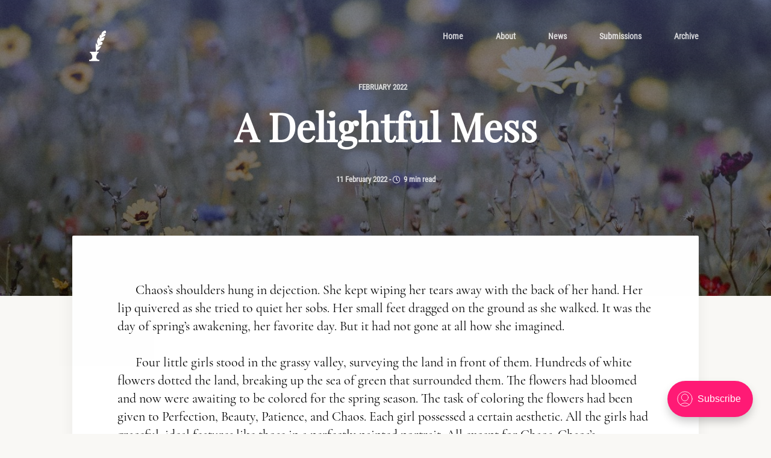

--- FILE ---
content_type: text/html; charset=utf-8
request_url: https://inkwellmagazine.com/a-delightful-mess/
body_size: 9735
content:
<!DOCTYPE html>
<html lang="en">
<head>
    <meta charset="utf-8" />
    <meta http-equiv="X-UA-Compatible" content="IE=edge" />

    <title>A Delightful Mess</title>
    <meta name="HandheldFriendly" content="True" />
    <meta name="viewport" content="width=device-width, initial-scale=1.0" />

    <link rel="stylesheet" href="/assets/built/styles.min.css?v=0b40042cc9">

    <link rel="icon" href="/favicon.png" type="image/png" />
    <link rel="canonical" href="https://inkwellmagazine.com/a-delightful-mess/" />
    <meta name="referrer" content="no-referrer-when-downgrade" />
    <link rel="amphtml" href="https://inkwellmagazine.com/a-delightful-mess/amp/" />
    
    <meta property="og:site_name" content="Inkwell Literary Magazine" />
    <meta property="og:type" content="article" />
    <meta property="og:title" content="A Delightful Mess" />
    <meta property="og:description" content="Chaos’s shoulders hung in dejection. She kept wiping her tears away with the back of her hand. Her lip quivered as she tried to quiet her sobs. Her small feet dragged on the ground as she walked. It was the day of spring’s awakening, her favorite day. But" />
    <meta property="og:url" content="https://inkwellmagazine.com/a-delightful-mess/" />
    <meta property="og:image" content="https://inkwellmagazine.com/content/images/2022/02/a-delightful-mess-4.jpeg" />
    <meta property="article:published_time" content="2022-02-11T21:00:00.000Z" />
    <meta property="article:modified_time" content="2022-02-11T21:00:01.000Z" />
    <meta property="article:tag" content="February 2022" />
    <meta property="article:tag" content="short story" />
    
    <meta property="article:publisher" content="https://www.facebook.com/inkwellmagazineBJU/" />
    <meta name="twitter:card" content="summary_large_image" />
    <meta name="twitter:title" content="A Delightful Mess" />
    <meta name="twitter:description" content="Chaos’s shoulders hung in dejection. She kept wiping her tears away with the back of her hand. Her lip quivered as she tried to quiet her sobs. Her small feet dragged on the ground as she walked. It was the day of spring’s awakening, her favorite day. But" />
    <meta name="twitter:url" content="https://inkwellmagazine.com/a-delightful-mess/" />
    <meta name="twitter:image" content="https://inkwellmagazine.com/content/images/2022/02/a-delightful-mess-4.jpeg" />
    <meta name="twitter:label1" content="Written by" />
    <meta name="twitter:data1" content="Anna Thompson" />
    <meta name="twitter:label2" content="Filed under" />
    <meta name="twitter:data2" content="February 2022, short story" />
    <meta property="og:image:width" content="2000" />
    <meta property="og:image:height" content="3005" />
    
    <script type="application/ld+json">
{
    "@context": "https://schema.org",
    "@type": "Article",
    "publisher": {
        "@type": "Organization",
        "name": "Inkwell Literary Magazine",
        "url": "https://inkwellmagazine.com/",
        "logo": {
            "@type": "ImageObject",
            "url": "https://inkwellmagazine.com/content/images/2020/01/logo5white.png"
        }
    },
    "author": {
        "@type": "Person",
        "name": "Anna Thompson",
        "image": {
            "@type": "ImageObject",
            "url": "https://inkwellmagazine.com/content/images/2022/04/Thomp_A_P.jpg",
            "width": 2000,
            "height": 3000
        },
        "url": "https://inkwellmagazine.com/author/anna-thompson/",
        "sameAs": []
    },
    "headline": "A Delightful Mess",
    "url": "https://inkwellmagazine.com/a-delightful-mess/",
    "datePublished": "2022-02-11T21:00:00.000Z",
    "dateModified": "2022-02-11T21:00:01.000Z",
    "image": {
        "@type": "ImageObject",
        "url": "https://inkwellmagazine.com/content/images/2022/02/a-delightful-mess-4.jpeg",
        "width": 2000,
        "height": 3005
    },
    "keywords": "February 2022, short story",
    "description": "Chaos’s shoulders hung in dejection. She kept wiping her tears away with the\nback of her hand. Her lip quivered as she tried to quiet her sobs. Her small\nfeet dragged on the ground as she walked. It was the day of spring’s awakening,\nher favorite day. But it had not gone at all how she imagined.\n\nFour little girls stood in the grassy valley, surveying the land in front of\nthem. Hundreds of white flowers dotted the land, breaking up the sea of green\nthat surrounded them. The flowers had bloomed a",
    "mainEntityOfPage": {
        "@type": "WebPage",
        "@id": "https://inkwellmagazine.com/"
    }
}
    </script>

    <meta name="generator" content="Ghost 4.48" />
    <link rel="alternate" type="application/rss+xml" title="Inkwell Literary Magazine" href="https://inkwellmagazine.com/rss/" />
    <script defer src="https://unpkg.com/@tryghost/portal@~1.22.0/umd/portal.min.js" data-ghost="https://inkwellmagazine.com/" crossorigin="anonymous"></script><style id="gh-members-styles">.gh-post-upgrade-cta-content,
.gh-post-upgrade-cta {
    display: flex;
    flex-direction: column;
    align-items: center;
    font-family: -apple-system, BlinkMacSystemFont, 'Segoe UI', Roboto, Oxygen, Ubuntu, Cantarell, 'Open Sans', 'Helvetica Neue', sans-serif;
    text-align: center;
    width: 100%;
    color: #ffffff;
    font-size: 16px;
}

.gh-post-upgrade-cta-content {
    border-radius: 8px;
    padding: 40px 4vw;
}

.gh-post-upgrade-cta h2 {
    color: #ffffff;
    font-size: 28px;
    letter-spacing: -0.2px;
    margin: 0;
    padding: 0;
}

.gh-post-upgrade-cta p {
    margin: 20px 0 0;
    padding: 0;
}

.gh-post-upgrade-cta small {
    font-size: 16px;
    letter-spacing: -0.2px;
}

.gh-post-upgrade-cta a {
    color: #ffffff;
    cursor: pointer;
    font-weight: 500;
    box-shadow: none;
    text-decoration: underline;
}

.gh-post-upgrade-cta a:hover {
    color: #ffffff;
    opacity: 0.8;
    box-shadow: none;
    text-decoration: underline;
}

.gh-post-upgrade-cta a.gh-btn {
    display: block;
    background: #ffffff;
    text-decoration: none;
    margin: 28px 0 0;
    padding: 8px 18px;
    border-radius: 4px;
    font-size: 16px;
    font-weight: 600;
}

.gh-post-upgrade-cta a.gh-btn:hover {
    opacity: 0.92;
}</style>
    <script defer src="/public/cards.min.js?v=0b40042cc9"></script><style>:root {--ghost-accent-color: #FF1A75;}</style>
    <link rel="stylesheet" type="text/css" href="/public/cards.min.css?v=0b40042cc9">
</head>
<body class="post-template tag-february-2022 tag-short-story animsition">

  <header class="site-header">
    <nav class="site-nav container">
      <a href="https://inkwellmagazine.com" class="site-logo">
          <img src="https://inkwellmagazine.com/content/images/2020/01/inkwellfeather-square.png" alt="Inkwell Literary Magazine"/>
      </a>
      <span class="nav-toggle">Menu <i class="fas fa-chevron-down"></i></span>

        <ul class="nav" role="menu">
    <li class="nav-home" role="menuitem"><a href="https://inkwellmagazine.com/">Home</a></li>
    <li class="nav-about" role="menuitem"><a href="https://inkwellmagazine.com/about/">About</a></li>
    <li class="nav-news" role="menuitem"><a href="https://inkwellmagazine.com/news/">News</a></li>
    <li class="nav-submissions" role="menuitem"><a href="https://inkwellmagazine.com/submissions/">Submissions</a></li>
    <li class="nav-archive" role="menuitem"><a href="https://inkwellmagazine.com/archive/">Archive</a></li>
    <!--<li class="nav-item nav-search" role="menuitem"><a href="javascript:;"><span>Search</span> <i class="fas fa-search"></i></a></li>-->
</ul>

    </nav>
  </header>

  <div class="site-wrapper">

    



<style>
.responsive-title-img {
    background-image: url(/content/images/size/w1400/2022/02/a-delightful-mess-4.jpeg);
}
@media(max-width: 1000px) {
    .responsive-title-img {
        background-image: url(/content/images/size/w1000/2022/02/a-delightful-mess-4.jpeg);
        background-image: -webkit-image-set(
                url(/content/images/size/w1000/2022/02/a-delightful-mess-4.jpeg) 1x,
                url(/content/images/size/w1400/2022/02/a-delightful-mess-4.jpeg) 2x
        );
        background-image: image-set(
                url(/content/images/size/w1000/2022/02/a-delightful-mess-4.jpeg) 1x,
                url(/content/images/size/w1400/2022/02/a-delightful-mess-4.jpeg) 2x
        );
    }
}
@media(max-width: 600px) {
    .responsive-title-img {
        background-image: url(/content/images/size/w600/2022/02/a-delightful-mess-4.jpeg);
        background-image: -webkit-image-set(
                url(/content/images/size/w600/2022/02/a-delightful-mess-4.jpeg) 1x,
                url(/content/images/size/w1000/2022/02/a-delightful-mess-4.jpeg) 2x
        );
        background-image: image-set(
                url(/content/images/size/w600/2022/02/a-delightful-mess-4.jpeg) 1x,
                url(/content/images/size/w1000/2022/02/a-delightful-mess-4.jpeg) 2x
        );
    }
}
</style>
<section class="site-title responsive-title-img">

  <div class="container">
    <div class="hero-content">
      <ul class="post-tags">
        <li class="post-tag"><a href="https://inkwellmagazine.com/tag/february-2022/">February 2022</a></li>
      </ul>
      <h1 class="site-name">A Delightful Mess</h1>
      <!--
        <h2 class="site-description">Chaos’s shoulders hung in dejection. She kept wiping her tears away with the back of her hand. Her lip quivered as she tried to quiet her sobs. Her small feet dragged on the ground as she walked. It was the day of spring’s awakening, her favorite day. But</h2>
      -->
      <span class="reading-time">
        <time class="post-full-meta-date" datetime="2022-02-11">11 February 2022</time> -
        <i class="far fa-clock"></i> 9 min read
      </span>
    </div>
  </div>
</section>



<style>
  .post-content {
    text-indent: 30px;
  }
</style>

<main id="site-main">
  <div class="inner">
    <article>
      <section class="post-content">
        <p>Chaos’s shoulders hung in dejection. She kept wiping her tears away with the back of her hand. Her lip quivered as she tried to quiet her sobs. Her small feet dragged on the ground as she walked. It was the day of spring’s awakening, her favorite day. But it had not gone at all how she imagined.</p><p>Four little girls stood in the grassy valley, surveying the land in front of them. Hundreds of white flowers dotted the land, breaking up the sea of green that surrounded them. The flowers had bloomed and now were awaiting to be colored for the spring season. The task of coloring the flowers had been given to Perfection, Beauty, Patience, and Chaos. Each girl possessed a certain aesthetic. All the girls had graceful, ideal features like those in a perfectly painted portrait. All except for Chaos. Chaos’s characteristics were more of a wild elegance, like the feeling of dancing in the rain barefoot.</p><p>Perfection’s features matched her name. She had light blonde hair that gently curled at the ends. Her cheeks always seemed to be rosy, and her eyes were bright but sharp like jadestone.</p><p>Beauty also lived up to her name, with silky brown hair that fell to her waist. Her eyes were a striking shade of blue, and a few light freckles were sprinkled across the bridge of her perfect button nose.</p><p>Patience’s features were not as defined or sharp like Perfection’s or Beauty’s. Her eyes were honey-colored and shaped like almonds. Her dark hair hung slightly past her shoulders in braids. And her countenance often held neutral expressions, making it hard to guess any of her internal thoughts or feelings.</p><p>However, Chaos’s beauty differed greatly from the rest of the group. She had dark brown hair like Beauty, but instead of falling sleek and straight down her back, Chaos’s hair curled into bouncy ringlets. Her skin tone was fair like Perfection’s, but Chaos’s skin was sun-kissed and freckled. And instead of Patience’s calm and focused stare, Chaos’s eyes were always wide and curious, darting this way and that as she took in her surroundings.</p><p>“Well, how should we start?” Beauty asked.</p><p>“Maybe we should decide on the colors first,” Patience suggested.</p><p>“I think we should leave them just like this,” Perfection said. She turned her eyes toward her friends to see if anyone would challenge her.</p><p>“We can’t do that!” Chaos offered up her opinion readily.</p><p>“Why not?” Perfection crossed her arms. “White is such a simple color. It just looks better.”</p><p>“But spring is the season meant for colors!” Chaos stated. “It would be so boring if everything was plain white.”</p><p>“I think Chaos is right,” Patience said. “Winter is ending. There’s been enough white from all the snow. It’s time for some colors.” Perfection let out a heavy sigh in response.</p><p>“I think we should make them pink!” Beauty said. “Wait! No, they should be purple. Or even better: pink and purple!” She was practically bouncing up and down at the thought of her idea.</p><p>“But what if not everyone likes pink and purple?” Patience asked.</p><p>“Oh.” Beauty’s bouncing stopped. “I guess I didn’t think of that.” Her shoulders sagged as if she were a deflating balloon.</p><p>“Maybe we can still do pink and purple,” Chaos began. “But we can do other colors too!”</p><p>Beauty seemed to reinflate. “I like that idea!” she said.</p><p>And so, the girls began their task of bringing spring to the flowers. First, Patience’s job was to gently coax any flower buds to open into full bloom. Then, Perfection would examine each flower and fix any imperfection. If the flower was wilting, she could touch the petals and make them perfect again. After that, Beauty and Chaos would follow behind her and give the flowers their color. Everything seemed to be going smoothly at first.</p><p>“Pink for you! And pink for you! And pink for you—" Beauty’s hand hovered over the flower. “Mm, purple for you, actually.” She lightly tapped the flower’s petals and watched the color wash over the flower. “And pink, pink, pink, purple, pink, purple.” She continued on her way, leaving a trail of purple and pink flowers in her wake.</p><p>Chaos trailed behind Beauty and acted as a balancing force. She mixed some orange, blue, yellow, and red flowers in with Beauty’s pink and purple. At first, Chaos was happy to help Beauty color the flowers, but after an hour or so the task felt tiresome. Beauty continued skipping through the flowers while Chaos lowered herself to the ground for a break.</p><p>She rolled herself onto her side and pulled her knees up to her chest.</p><p><em>A small break wouldn’t hurt, </em>she thought. <em>I’ll just lay here for a minute or two. </em>Her eyelids already felt heavy, and the sun felt like a blanket of warmth on her skin. The slight rustling of the flowers from the breeze lulled her to sleep.</p><p>																		#</p><p>“Chaos?” Patience called out. “Chaos!” Patience roamed around the valley, searching. She had noticed an abundance of pink and purple flowers, which alerted her to Chaos’s absence. “Chaos.” Patience now stood over the sleeping figure. “We’re not finished yet, so you need to wake up.” She reached down and gently shook Chaos awake.</p><p>“Ahh!” Chaos yelled as she jolted back in response to Patience’s touch.</p><p>“We’re supposed to be finished by sundown,” Patience said.</p><p>“I only lay down for a minute.” Chaos rubbed the sleep out of her eyes. Patience cocked her head to the side. “Okay,” Chaos sighed. “I’ll get back to work.” Chaos stood and began brushing the dirt from herself. Satisfied, Patience trotted away to resume her duties.</p><p>As Chaos bent over to brush the earth from her legs, something in the dirt caught her eye. Her hands grasped the novelty. It rested in her palm as she examined it. It was a flower, but it was not like Beauty’s flowers, or even the flowers that she herself had colored.</p><p>This flower was limp, probably a result of Chaos crushing it with her hand when Patience startled her. But it was not the state of the flower that set it apart. It was the color. Whereas all the other colored flowers in the meadow were monochromatic, this flower’s petals were multicolored. It was as if colors had dripped onto the flower, with each color blending into the next. Reds and blues turned into yellows and oranges. It was a delightful mess.</p><p>Chaos’s eyes grew as she examined her creation, enamored. She looked around at the remaining white flowers. What would it look like if she colored all the flowers like this?</p><p>Once the idea settled in her head, she was determined to accomplish it. She tucked her flower behind her ear and set off to transform the valley into a sea of color. Chaos spread out her arms and let her fingers touch every flower she could reach. This time not only did the color change, but the size and shape did too. Some flowers grew twice as large. Others shrank smaller. Some multiplied their number of petals while others changed the shape of their petals.</p><p>Chaos laughed as she ran through the valley, creating kaleidoscopic flowers through the touch of her fingers. With no pattern or direction in mind, Chaos ran wherever her feet took her. Her hair flew wildly as she ran and let out squeals of enjoyment.</p><p>She spotted the rest of the girls at the top of one of the hills. They all looked out over the valley in disbelief. Chaos was sure they would feel as ecstatic about the new flowers as she did. As she made her way up to them, her face was beaming with pride.</p><p>“So,” Chaos began. “What do you think?” Her smile stretched from ear to ear.</p><p>“What did you do?” Perfection murmured.</p><p>“I don’t know!” Chaos chimed in. “I don’t know how it happened! I guess I was just feeling so happy and free that—”</p><p>“You ruined it,” Beauty whispered at first.</p><p>“What?” Chaos asked. A sinking feeling began developing within her. “No, I didn’t—”</p><p>“You ruined all of it!” Beauty choked. Her head snapped toward Chaos.</p><p>“I don’t know if we can fix it,” Patience mumbled. “Chaos, what happened?”</p><p>“I—” The words got caught in her throat. “I thought you might like it.” Chaos heard her voice start to shake. “I thought it was pretty.” She glanced back over her shoulder at the valley. Her creation was beautiful to her. It was special. It was different. It was like her.</p><p>“Maybe Beauty can go back and change the flowers back to white,” Perfection thought aloud. “We’ll have to start over, but it might work.”</p><p>“Okay,” Chaos agreed. “And I can help Beauty—”</p><p>“No, Chaos,” Perfection snapped. “You can’t help us anymore.” She looked at Chaos with searing eyes.</p><p>“I think Perfection’s right,” Beauty stated plainly. “You really messed things up, Chaos.” She gave Chaos a pitying look.</p><p>“Like you always do,” Perfection mumbled under her breath.</p><p>“Hey!” Patience interjected. She shot Perfection a disapproving look. “Chaos, I—”</p><p>“I didn’t mean to—” Chaos started. “It was an accident at first.”</p><p>“It’ll just be easier without you,” Perfection said. She spun around and started down the hill. Her gold hair whipped behind her. Chaos felt her throat becoming thick.</p><p>“I know you didn’t mean it.” Beauty looked Chaos in the eyes. “But this is for the best.” She turned and started in the same direction that Perfection had gone. Chaos lowered her gaze and stared at the ground. Her vision grew blurry as tears started gathering in her eyes.</p><p>“They’re right,” Chaos said as a tear ran down her cheek. “All I do is mess everything up.” She looked up at Patience. “Please tell them I’m sorry.” Her lower lip began to wobble, and she felt a sob rising in her throat. Chaos turned away before the girls could see the tears running down her cheeks.</p><p>																		#</p><p>Patience watched as Chaos trekked away from the valley. Her head hung low, and the usual bounce in her step was gone. Patience let out a long sigh then headed down the hill into the valley to find Beauty and Perfection.</p><p>“Hey, guys!” Patience shouted. Both Perfection and Beauty looked back at her. “It was mean to treat Chaos the way you did.”</p><p>“But she made a really big mess,” Beauty said.</p><p>“And now we have to fix it all,” Perfection said.</p><p>“Have you guys actually looked at what she made?” Patience asked. “Go ahead, turn around and look. It’s actually pretty awesome.”</p><p>Beauty and Perfection turned their heads to look at the valley. And the sight was mesmerizing. There were flowers of all kinds and colors. They covered the valley entirely. The vibrant colors brought the valley to life in a way that it had never been before. As they continued looking, they could not deny it: the new valley flowers were enchanting.</p><p>“They’re different,” Beauty remarked. “But like a good different, I guess.”</p><p>“This isn’t how the valley usually looks,” Perfection said. “But I think this might look even better, maybe.” She let out a sigh. “I shouldn’t have yelled at Chaos.”</p><p>“A little apology goes a long way,” Patience said as she shot a big smile at Perfection. Then they all began climbing back up the hill to find Chaos. She had not gotten far. She was halfway down the other side of the hill, still wiping away tears.</p><p>“Chaos,” Perfection started. “I’m sorry that I got mad at you. Your flowers are actually really pretty.”</p><p>“I’m sorry too,” Beauty joined in. “I think I was just upset that you went over my pink and purple flowers.”</p><p>“I probably should have asked you all before I changed all the valley flowers.” Chaos sniffled. “I just got excited.”</p><p>“But it’s all okay now,” Patience said. “And you don’t mess everything up, Chaos. You shake things up, but it’s in a good way!” Chaos smiled as she looked around at her friends.</p><p>“C’mon. If we hurry, we can watch the sunset over the valley,” Perfection said.</p><p>The four girls ran up to the top of the hill. They sat in the grass and watched as the sun started to sink into the horizon.</p><p>“I think we need a new name for this valley now,” Patience said. “It’s too special to just be ‘the valley’<em> </em>anymore.”</p><p>“We could call it the Unique Valley?” Beauty offered.</p><p>“Or the Imperfect Variety Valley,” Perfection spoke up.</p><p>“Mm. What about Chaotic Valley?” Patience said.</p><p>“That’s perfect!” Beauty shouted.</p><p>“I like it!” Perfection agreed.</p><p>“Me too!” Chaos was beaming. For the first time she did not feel ashamed of her gift. As she looked out over the valley, she saw what she had done. She had transformed the perfectly planted, picturesque flowers into lively wildflowers that blanketed the valley. She had always viewed her ability as something that needed to be restrained and kept to herself. But as she looked at the other girls and saw the smiles on their faces as they looked out on the valley, her spirit lifted inside of her.</p><p>“Chaos, do you want to help Perfection and me color the leaves  in the fall?” Beauty asked.</p><p>“I’ll go over the selected colors with you beforehand. There’s a specific plan we have to stick to.” Perfection added.</p><p>“Yeah, because I’m really good at sticking to plans.” Chaos tried to suppress a smile. The rest of the girls except for Perfection dissolved into laughter.</p><p>																The End</p>
      </section>
    </article>
  </div>
</main>

<footer class="post-footer container">
      
<div class="post-author-outer inner">
  <div class="post-author">
    <a href="/author/anna-thompson/">
      <img class="author-profile-image" src="/content/images/size/w100/2022/04/Thomp_A_P.jpg" alt="Anna Thompson" />
    </a>

    <div class="post-author-content">
      <h4 class="post-author-name"><a href="/author/anna-thompson/">Anna Thompson</a></h4>
          <p>Read <a href="/author/anna-thompson/">more posts</a> by this author.</p>
    </div>
  </div>

  <div class="post-author-right">
    <a class="post-author-button" href="/author/anna-thompson/">Read More</a>
  </div>
</div>

</footer>

<section class="post-full-comments container">
    <div id="disqus_thread"></div>
</section>

<aside class="read-next">
  <div class="container">
    <div class="read-next-feed">

        
<style>
#read-next-card-62221463f85d6f4b9d9b1961 {
    background-image: url(/content/images/size/w1400/2022/03/The-Place-I-Want-to-Go-To-header.jpeg);
}
@media(max-width: 1000px) {
    #read-next-card-62221463f85d6f4b9d9b1961 {
        background-image: url(/content/images/size/w1000/2022/03/The-Place-I-Want-to-Go-To-header.jpeg);
        background-image: -webkit-image-set(
                url(/content/images/size/w1000/2022/03/The-Place-I-Want-to-Go-To-header.jpeg) 1x,
                url(/content/images/size/w1400/2022/03/The-Place-I-Want-to-Go-To-header.jpeg) 2x
        );
        background-image: image-set(
                url(/content/images/size/w1000/2022/03/The-Place-I-Want-to-Go-To-header.jpeg) 1x,
                url(/content/images/size/w1400/2022/03/The-Place-I-Want-to-Go-To-header.jpeg) 2x
        );
    }
}
@media(max-width: 600px) {
    #read-next-card-62221463f85d6f4b9d9b1961 {
        background-image: url(/content/images/size/w600/2022/03/The-Place-I-Want-to-Go-To-header.jpeg);
        background-image: -webkit-image-set(
                url(/content/images/size/w600/2022/03/The-Place-I-Want-to-Go-To-header.jpeg) 1x,
                url(/content/images/size/w1000/2022/03/The-Place-I-Want-to-Go-To-header.jpeg) 2x
        );
        background-image: image-set(
                url(/content/images/size/w600/2022/03/The-Place-I-Want-to-Go-To-header.jpeg) 1x,
                url(/content/images/size/w1000/2022/03/The-Place-I-Want-to-Go-To-header.jpeg) 2x
        );
    }
}
</style>
<article id="read-next-card-62221463f85d6f4b9d9b1961" class="read-next-card">

  <header class="read-next-card-header">
    <span class="read-next-tags">
          <a href="https://inkwellmagazine.com/tag/poetry/">poetry</a>
    </span>
    <h3 class="read-next-card-title"><a href="/the-place-i-want-to-go/">The Place I Want to Go</a></h3>
  </header>

  <div class="read-next-card-content">
    <p>The place I want to go to               is blustery and wild.                           It is where no car     has driven before,               no man has walked                          before. It is starry,      silvery as sleep,               dainty as dreaming,</p>
  </div>

  <footer class="read-next-card-footer post-meta">
    <ul class="author-list">
  <li class="author-list-item">
      <a href="/author/reneekalagayan/" class="static-avatar">
          <img class="author-profile-image" src="/content/images/size/w100/2022/10/Renee-Kalagayan_prof_pic.JPG" alt="Renee Kalagayan" />
      </a>
  </li>
  <li class="author-name" data-author-count="1" data-singular="other" data-plural="others">
    <span>
      <a href="/author/reneekalagayan/">Renee Kalagayan</a>
    </span>
  </li>
</ul>

    <span class="reading-time"><i class="far fa-clock"></i> 1 min read</span>
  </footer>
</article>

          
<style>
#read-next-card-620607c8f85d6f4b9d9b1816 {
    background-image: url(/content/images/size/w1400/2022/02/Chaos-definition-header-1.jpeg);
}
@media(max-width: 1000px) {
    #read-next-card-620607c8f85d6f4b9d9b1816 {
        background-image: url(/content/images/size/w1000/2022/02/Chaos-definition-header-1.jpeg);
        background-image: -webkit-image-set(
                url(/content/images/size/w1000/2022/02/Chaos-definition-header-1.jpeg) 1x,
                url(/content/images/size/w1400/2022/02/Chaos-definition-header-1.jpeg) 2x
        );
        background-image: image-set(
                url(/content/images/size/w1000/2022/02/Chaos-definition-header-1.jpeg) 1x,
                url(/content/images/size/w1400/2022/02/Chaos-definition-header-1.jpeg) 2x
        );
    }
}
@media(max-width: 600px) {
    #read-next-card-620607c8f85d6f4b9d9b1816 {
        background-image: url(/content/images/size/w600/2022/02/Chaos-definition-header-1.jpeg);
        background-image: -webkit-image-set(
                url(/content/images/size/w600/2022/02/Chaos-definition-header-1.jpeg) 1x,
                url(/content/images/size/w1000/2022/02/Chaos-definition-header-1.jpeg) 2x
        );
        background-image: image-set(
                url(/content/images/size/w600/2022/02/Chaos-definition-header-1.jpeg) 1x,
                url(/content/images/size/w1000/2022/02/Chaos-definition-header-1.jpeg) 2x
        );
    }
}
</style>
<article id="read-next-card-620607c8f85d6f4b9d9b1816" class="read-next-card">

  <header class="read-next-card-header">
    <span class="read-next-tags">
          <a href="https://inkwellmagazine.com/tag/news/">news</a>
    </span>
    <h3 class="read-next-card-title"><a href="/volume-iii-issue-5-chaos-2/">Volume III, Issue 5: Chaos</a></h3>
  </header>

  <div class="read-next-card-content">
    <p>King Solomon writes in Ecclesiastes 3, “To every thing there is a season, and a time to every purpose under the heaven.” As our semester is beginning to ramp up and our schedules</p>
  </div>

  <footer class="read-next-card-footer post-meta">
    <ul class="author-list">
  <li class="author-list-item">
      <a href="/author/editor-in-chief/" class="static-avatar">
          <img class="author-profile-image" src="/content/images/size/w100/2020/02/IMG_1437-1.jpg" alt="Editor-in-Chief" />
      </a>
  </li>
  <li class="author-name" data-author-count="1" data-singular="other" data-plural="others">
    <span>
      <a href="/author/editor-in-chief/">Editor-in-Chief</a>
    </span>
  </li>
</ul>

    <span class="reading-time"><i class="far fa-clock"></i> 1 min read</span>
  </footer>
</article>

        
<article id="read-next-card-" class="read-next-card no-image">

          <header class="read-next-card-header">
            <h3 class="read-next-card-title"><a href="/tag/february-2022/">February 2022</a></h3>
          </header>

          <div class="read-next-card-content">
            <ul>
              <li><a href="/monopoly-madness/">Monopoly Madness</a></li>
              <li><a href="/1-a-m-car-mishap/">1 A.M. Car Mishap</a></li>
              <li><a href="/385/">385</a></li>
              <li><a href="/sympathy-for-scream-girl/">Sympathy for Scream Girl</a></li>
              <li><a href="/reversal/">Reversal</a></li>
            </ul>
          </div>

          <footer class="read-next-card-footer">
            <a href="/tag/february-2022/" class="see-all-articles-link">
              See all 17 articles →
            </a>
          </footer>
        </article>
    </div>
  </div>
</aside>

<div class="floating-header">
    <div class="floating-header-title">A Delightful Mess</div>
    <div class="floating-header-share">
        <div class="floating-header-share-label">Share this <i class="far fa-hand-point-right"></i></div>
        <a class="floating-header-share-tw" href="https://twitter.com/share?text=A%20Delightful%20Mess&amp;url=https://inkwellmagazine.com/a-delightful-mess/"
            onclick="window.open(this.href, 'share-twitter', 'width=550,height=235');return false;">
            <i class="fab fa-twitter"></i>
        </a>
        <a class="floating-header-share-fb" href="https://www.facebook.com/sharer/sharer.php?u=https://inkwellmagazine.com/a-delightful-mess/"
            onclick="window.open(this.href, 'share-facebook','width=580,height=296');return false;">
            <i class="fab fa-facebook-f"></i>
        </a>
        </a>
        <a class="floating-header-share-email" href="mailto:?subject=A%20Delightful%20Mess&body=https://inkwellmagazine.com/a-delightful-mess/">
            <i class="far fa-envelope"></i>
        </a>
    </div>
    <progress id="reading-progress" class="progress" value="0">
        <div class="progress-container">
            <span class="progress-bar"></span>
        </div>
    </progress>
</div>



    <footer class="site-footer">
      <div class="container">
        <div class="copyright">
          <p>&copy; 2026 Inkwell Literary Magazine. All Rights Reserved. Published with <a href="https://ghost.org?lmref=797" target="_blank" rel="noopener" class="published-by">Ghost</a>.</p>
        </div>

        <nav class="social-links">
          <ul>
            <li class="social-link"><a href="https://www.facebook.com/inkwellmagazineBJU/"><i class="fab fa-facebook"></i></a></li>
            
          </ul>
        </nav>
      </div>
    </footer>

  </div>

  <div class="search">
  <div class="search-close">
    <svg role="img" viewBox="0 0 24 24" xmlns="http://www.w3.org/2000/svg"><path d="M15.4285714,12 L24,20.5714286 L20.5714286,24 L12,15.4285714 L3.42857143,24 L3.55271368e-15,20.5714286 L8.57142857,12 L5.32907052e-15,3.42857143 L3.42857143,3.55271368e-15 L12,8.57142857 L20.5714286,3.55271368e-15 L24,3.42857143 L15.4285714,12 Z"></path></svg>
  </div>
  <div class="search-content">
    <form class="search-form" onsubmit="return false">
      <i class="search-icon fas fa-search"></i>
			<input type="text" class="search-input" placeholder="Type your keywords..." />
		</form>

    <div class="search-meta" data-no-results-text="[results] search results were found"></div>

    <div class="search-results"></div>
  </div>
</div>

  <script type="text/javascript" src="/assets/built/scripts.min.js?v=0b40042cc9"></script>

  

  

</body>
</html>
